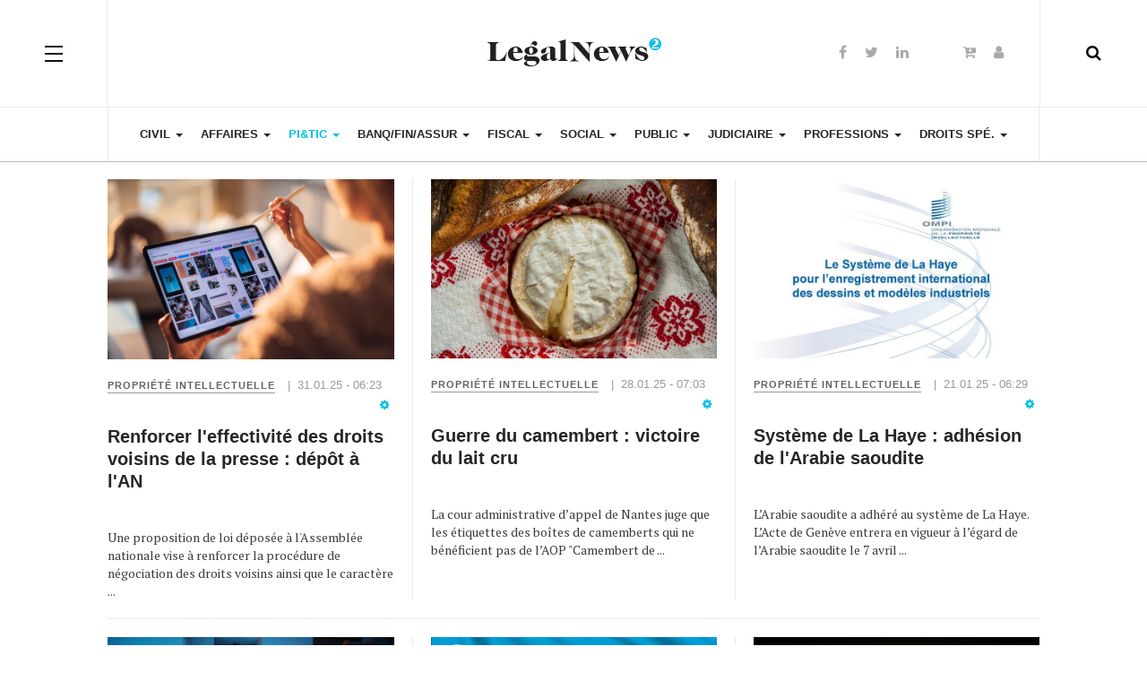

--- FILE ---
content_type: text/html; charset=utf-8
request_url: http://direct.legalnews.fr/pitic/propriete-intellectuelle.html?start=36
body_size: 9490
content:
<!DOCTYPE html><html lang="fr-fr" dir="ltr"
class='com_content view-category layout-blog itemid-2299 j31 mm-hover'><head><base href="http://direct.legalnews.fr/pitic/propriete-intellectuelle.html" /><meta http-equiv="content-type" content="text/html; charset=utf-8" /><meta name="keywords" content="LegalNews, BiblioVigie, information juridique, avocats, experts-comptables" /><meta name="description" content="LegalNews Bibliovigie - Actualité du droit et veille juridique pour les avocats, les juristes, les notaires, les experts-comptables" /><meta name="generator" content="Joomla! - Open Source Content Management - Version 3.10.12" /><title>Propriété intellectuelle</title><link href="/pitic/propriete-intellectuelle.feed?type=rss" rel="alternate" type="application/rss+xml" title="RSS 2.0" /><link href="/pitic/propriete-intellectuelle.feed?type=atom" rel="alternate" type="application/atom+xml" title="Atom 1.0" /><link href="http://direct.legalnews.fr/component/search/?Itemid=2299&amp;format=opensearch" rel="search" title="Valider Actualité du droit et veille juridique pour les avocats, les juristes, les notaires, les experts-comptables" type="application/opensearchdescription+xml" /><link href="/templates/ja_magz_ii/local/css/bootstrap.css" rel="stylesheet" type="text/css" /><link href="/templates/system/css/system.css" rel="stylesheet" type="text/css" /><link href="/templates/ja_magz_ii/local/css/legacy-grid.css" rel="stylesheet" type="text/css" /><link href="/plugins/system/t3/base-bs3/fonts/font-awesome/css/font-awesome.min.css" rel="stylesheet" type="text/css" /><link href="/templates/ja_magz_ii/local/css/template.css" rel="stylesheet" type="text/css" /><link href="/templates/ja_magz_ii/local/css/megamenu.css" rel="stylesheet" type="text/css" /><link href="/templates/ja_magz_ii/local/css/off-canvas.css" rel="stylesheet" type="text/css" /><link href="/templates/ja_magz_ii/fonts/font-awesome/css/font-awesome.min.css" rel="stylesheet" type="text/css" /><link href="/templates/ja_magz_ii/fonts/ionicons/css/ionicons.min.css" rel="stylesheet" type="text/css" /><link href="//fonts.googleapis.com/css?family=PT+Serif:400,700" rel="stylesheet" type="text/css" /><link href="/templates/ja_magz_ii/local/css/layouts/docs.css" rel="stylesheet" type="text/css" /><link href="/modules/mod_jbcookies/assets/css/jbcookies.css?232a15efb8fb0d709848b5513270ecfb" rel="stylesheet" type="text/css" /><link href="/media/system/css/modal.css?232a15efb8fb0d709848b5513270ecfb" rel="stylesheet" type="text/css" /> <script type="application/json" class="joomla-script-options new">{"csrf.token":"15d393f2a824654eaad8a42ec8f22f35","system.paths":{"root":"","base":""}}</script> <script src="/media/jui/js/jquery.min.js?232a15efb8fb0d709848b5513270ecfb" type="text/javascript"></script> <script src="/media/jui/js/jquery-noconflict.js?232a15efb8fb0d709848b5513270ecfb" type="text/javascript"></script> <script src="/media/jui/js/jquery-migrate.min.js?232a15efb8fb0d709848b5513270ecfb" type="text/javascript"></script> <script src="/media/system/js/caption.js?232a15efb8fb0d709848b5513270ecfb" type="text/javascript"></script> <script src="/plugins/system/t3/base-bs3/bootstrap/js/bootstrap.js?232a15efb8fb0d709848b5513270ecfb" type="text/javascript"></script> <script src="/media/system/js/mootools-core.js?232a15efb8fb0d709848b5513270ecfb" type="text/javascript"></script> <script src="/media/system/js/core.js?232a15efb8fb0d709848b5513270ecfb" type="text/javascript"></script> <script src="/templates/ja_magz_ii/js/infinitive-paging.js" type="text/javascript"></script> <script src="/templates/ja_magz_ii/js/jquery.infinitescroll.js" type="text/javascript"></script> <script src="/plugins/system/t3/base-bs3/js/jquery.tap.min.js" type="text/javascript"></script> <script src="/plugins/system/t3/base-bs3/js/off-canvas.js" type="text/javascript"></script> <script src="/plugins/system/t3/base-bs3/js/script.js" type="text/javascript"></script> <script src="/plugins/system/t3/base-bs3/js/menu.js" type="text/javascript"></script> <script src="/templates/ja_magz_ii/js/jquery.cookie.js" type="text/javascript"></script> <script src="/templates/ja_magz_ii/js/script.js" type="text/javascript"></script> <script src="/plugins/system/t3/base-bs3/js/nav-collapse.js" type="text/javascript"></script> <script src="/media/system/js/mootools-more.js?232a15efb8fb0d709848b5513270ecfb" type="text/javascript"></script> <script src="/media/system/js/modal.js?232a15efb8fb0d709848b5513270ecfb" type="text/javascript"></script> <script src="/media/system/js/html5fallback.js" type="text/javascript"></script> <script type="text/javascript">jQuery(window).on('load',  function() {
				new JCaption('img.caption');
			});jQuery(function($){ initTooltips(); $("body").on("subform-row-add", initTooltips); function initTooltips (event, container) { container = container || document;$(container).find(".hasTooltip").tooltip({"html": true,"container": "body"});} });
		jQuery(function($) {
			SqueezeBox.initialize({});
			initSqueezeBox();
			$(document).on('subform-row-add', initSqueezeBox);

			function initSqueezeBox(event, container)
			{
				SqueezeBox.assign($(container || document).find('a.jbcookies').get(), {
					parse: 'rel'
				});
			}
		});

		window.jModalClose = function () {
			SqueezeBox.close();
		};

		// Add extra modal close functionality for tinyMCE-based editors
		document.onreadystatechange = function () {
			if (document.readyState == 'interactive' && typeof tinyMCE != 'undefined' && tinyMCE)
			{
				if (typeof window.jModalClose_no_tinyMCE === 'undefined')
				{
					window.jModalClose_no_tinyMCE = typeof(jModalClose) == 'function'  ?  jModalClose  :  false;

					jModalClose = function () {
						if (window.jModalClose_no_tinyMCE) window.jModalClose_no_tinyMCE.apply(this, arguments);
						tinyMCE.activeEditor.windowManager.close();
					};
				}

				if (typeof window.SqueezeBoxClose_no_tinyMCE === 'undefined')
				{
					if (typeof(SqueezeBox) == 'undefined')  SqueezeBox = {};
					window.SqueezeBoxClose_no_tinyMCE = typeof(SqueezeBox.close) == 'function'  ?  SqueezeBox.close  :  false;

					SqueezeBox.close = function () {
						if (window.SqueezeBoxClose_no_tinyMCE)  window.SqueezeBoxClose_no_tinyMCE.apply(this, arguments);
						tinyMCE.activeEditor.windowManager.close();
					};
				}
			}
		};</script> <meta name="viewport" content="width=device-width, initial-scale=1.0, maximum-scale=1.0, user-scalable=no"/><style type="text/stylesheet">@-webkit-viewport {
            width: device-width;
        }

        @-moz-viewport {
            width: device-width;
        }

        @-ms-viewport {
            width: device-width;
        }

        @-o-viewport {
            width: device-width;
        }

        @viewport {
            width: device-width;
        }</style> <script type="text/javascript">//
        if (navigator.userAgent.match(/IEMobile\/10\.0/)) {
            var msViewportStyle = document.createElement("style");
            msViewportStyle.appendChild(
                document.createTextNode("@-ms-viewport{width:auto!important}")
            );
            document.getElementsByTagName("head")[0].appendChild(msViewportStyle);
        }
        //</script> <meta name="HandheldFriendly" content="true"/><meta name="apple-mobile-web-app-capable" content="YES"/><link rel="stylesheet" href="/surcharge.css" type="text/css" /><link rel="stylesheet" href="/surcharge_lnf.css" type="text/css" /><link href="/images/favicon_LEGALNEWS.ico" rel="shortcut icon" type="image/vnd.microsoft.icon" />  <script async src="https://www.googletagmanager.com/gtag/js?id=UA-17008156-1"></script> <script>window.dataLayer = window.dataLayer || [];
	  function gtag(){dataLayer.push(arguments);}
	  gtag("js", new Date());
	  gtag("config", "UA-17008156-1");</script>  <!--[if lt IE 9]> <script src="//html5shim.googlecode.com/svn/trunk/html5.js"></script> <script type="text/javascript" src="/plugins/system/t3/base-bs3/js/respond.min.js"></script> <![endif]--> <script type="text/javascript" src="//s7.addthis.com/js/300/addthis_widget.js#pubid=ra-58a27ef72c87e4f9"></script> </head><body class=""><div class="t3-wrapper search-close"><header id="t3-header" class="t3-header wrap"><div class="container"><div class="row"> <button class="btn btn-primary off-canvas-toggle " type="button" data-pos="left" data-nav="#t3-off-canvas" data-effect="off-canvas-effect-4"> <span class="patty"></span><span class="element-invisible">Off Canvas</span> </button><div id="t3-off-canvas" class="t3-off-canvas "><div class="t3-off-canvas-body"><div class="t3-module module " id="Mod99"><div class="module-inner"><h3 class="module-title "><span>MON COMPTE</span></h3><div class="module-ct"><ul class="nav nav-pills nav-stacked menu"><li class="item-129"><a href="/acces-abonne.html" class="">Accès abonné</a></li><li class="item-2425"><a href="/abonnement.html" class="">S'abonner</a></li></ul></div></div></div><div class="t3-module module " id="Mod98"><div class="module-inner"><h3 class="module-title "><span>NOS SITES</span></h3><div class="module-ct"><ul class="nav nav-pills nav-stacked menu"><li class="item-2398"><a href="https://www.legalnews.fr/" class="">LegalNews </a></li><li class="item-2401"><a href="https://www.veegee.fr/" class="">VeeGee </a></li><li class="item-2399"><a href="https://www.legalnewsnotaires.fr/" class="">LegalNews Notaires </a></li><li class="item-2402"><a href="https://www.lemondedudroit.fr/" class="">Le Monde du Droit </a></li><li class="item-2403"><a href="https://www.lemondeduchiffre.fr/" class="">Le Monde du Chiffre </a></li></ul></div></div></div><div class="t3-module module " id="Mod168"><div class="module-inner"><h3 class="module-title "><span>NOS EVENEMENTS</span></h3><div class="module-ct"><ul class="nav nav-pills nav-stacked menu"><li class="item-2404"><a href="https://www.palmaresdudroit.fr/" class="" target="_blank" rel="noopener noreferrer">Palmares du Droit </a></li><li class="item-2405"><a href="https://palmares.lemondeduchiffre.fr/" class="" target="_blank" rel="noopener noreferrer">Palmares du Chiffre </a></li><li class="item-2407"><a href="https://les100quicomptent.fr/" class="" target="_blank" rel="noopener noreferrer">Les 100 qui comptent </a></li></ul></div></div></div><div class="t3-module module " id="Mod169"><div class="module-inner"><h3 class="module-title "><span>A PROPOS</span></h3><div class="module-ct"><ul class="nav nav-pills nav-stacked menu"><li class="item-2408"><a href="/qui-sommes-nous.html" class="">Qui sommes-nous ?</a></li><li class="item-2409"><a href="/mentions-legales.html" class="">Mentions légales / CGV</a></li><li class="item-145"><a href="/contact.html" class="">Contact</a></li></ul></div></div></div></div></div><div class="col-xs-12 col-md-4 logo"><div class="logo-image logo-control"> <a href="/" title="LegalNews"> <img class="logo-img" src="/images/logo_legalnews2-b.jpg" alt="LegalNews"/> <img class="logo-img-sm" src="/images/logo_legalnews2-b-small2.jpg" alt="LegalNews"/> <span>LegalNews</span> </a> <small class="site-slogan">Veille personnalisée pour les professionnels du droit</small></div></div><div class="headright"><div class="head-search "> <i class="fa fa-search"></i><div class="search search-full"><form action="/pitic/propriete-intellectuelle.html" method="post" class="form-inline form-search"> <label for="mod-search-searchword" class="element-invisible">Rechercher</label> <input name="searchword" autocomplete="off" id="mod-search-searchword" maxlength="200"  class="form-control search-query" type="search" size="0" placeholder="Recherche..." /> <input type="hidden" name="task" value="search" /> <input type="hidden" name="option" value="com_search" /> <input type="hidden" name="Itemid" value="2299" /></form></div></div><div class="head-social "><div class="custom hidden-xs"  ><ul class="social-list"><li><a class="facebook" title="Facebook" href="https://www.facebook.com/LegalNewsFrance/" target="_blank"><i class="fa fa-facebook"></i></a></li><li><a class="twitter" title="Twitter" href="https://twitter.com/legalnewsfrance?ref_src=twsrc%5Egoogle%7Ctwcamp%5Eserp%7Ctwgr%5Eauthor" target="_blank"><i class="fa fa-twitter"></i></a></li><li><a class="linkedin" title="LinkedIn" href="https://fr.linkedin.com/company/legalnews" target="_blank"><i class="fa fa-linkedin"></i></a></li></ul></div><div class="custom hidden-xs"  ><ul class="social-list"><li><a class="S'abonner" title="S'abonner" href="/abonnement.html?view=categories&amp;id=0"><i class="fa fa-cart-plus"></i></a></li><li><a class="Accès abonné" title="Accès abonné" href="/acces-abonne.html"><i class="fa fa-user"></i></a></li></ul></div></div></div></div></div></header><nav id="t3-mainnav" class="wrap navbar navbar-default t3-mainnav"><div class="container"><div class="navbar-header"> <button type="button" class="navbar-toggle" data-toggle="collapse" data-target=".t3-navbar-collapse"> <i class="fa fa-bars"></i> </button></div><div class="t3-navbar-collapse navbar-collapse collapse"></div><div class="t3-navbar navbar-collapse collapse"><div  class="t3-megamenu"  data-responsive="true"><ul itemscope itemtype="http://www.schema.org/SiteNavigationElement" class="nav navbar-nav level0"><li itemprop='name' class="dropdown mega" data-id="2083" data-level="1"> <a itemprop='url' class=" dropdown-toggle"  href="/civil.html"   data-target="#" data-toggle="dropdown">Civil <em class="caret"></em></a><div class="nav-child dropdown-menu mega-dropdown-menu"  ><div class="mega-dropdown-inner"><div class="row"><div class="col-xs-12 mega-col-nav" data-width="12"><div class="mega-inner"><ul itemscope itemtype="http://www.schema.org/SiteNavigationElement" class="mega-nav level1"><li itemprop='name'  data-id="2124" data-level="2"> <a itemprop='url' class=""  href="/civil/personnes.html"   data-target="#">Personnes </a></li><li itemprop='name'  data-id="2125" data-level="2"> <a itemprop='url' class=""  href="/civil/famille.html"   data-target="#">Famille </a></li><li itemprop='name'  data-id="2126" data-level="2"> <a itemprop='url' class=""  href="/civil/successions-et-liberalites.html"   data-target="#">Successions et libéralités </a></li><li itemprop='name'  data-id="2127" data-level="2"> <a itemprop='url' class=""  href="/civil/obligations.html"   data-target="#">Obligations </a></li><li itemprop='name'  data-id="2128" data-level="2"> <a itemprop='url' class=""  href="/civil/immobilier-construction.html"   data-target="#">Immobilier / Construction </a></li></ul></div></div></div></div></div></li><li itemprop='name' class="dropdown mega" data-id="2084" data-level="1"> <a itemprop='url' class=" dropdown-toggle"  href="/affaires.html"   data-target="#" data-toggle="dropdown">Affaires <em class="caret"></em></a><div class="nav-child dropdown-menu mega-dropdown-menu"  ><div class="mega-dropdown-inner"><div class="row"><div class="col-xs-12 mega-col-nav" data-width="12"><div class="mega-inner"><ul itemscope itemtype="http://www.schema.org/SiteNavigationElement" class="mega-nav level1"><li itemprop='name'  data-id="2113" data-level="2"> <a itemprop='url' class=""  href="/affaires/societes.html"   data-target="#">Sociétés </a></li><li itemprop='name'  data-id="2114" data-level="2"> <a itemprop='url' class=""  href="/affaires/contrats.html"   data-target="#">Contrats </a></li><li itemprop='name'  data-id="2115" data-level="2"> <a itemprop='url' class=""  href="/affaires/concurrence-distribution.html"   data-target="#">Concurrence / Distribution </a></li><li itemprop='name'  data-id="2116" data-level="2"> <a itemprop='url' class=""  href="/affaires/consommation.html"   data-target="#">Consommation </a></li><li itemprop='name'  data-id="2117" data-level="2"> <a itemprop='url' class=""  href="/affaires/baux-commerciaux.html"   data-target="#">Baux commerciaux </a></li><li itemprop='name'  data-id="2118" data-level="2"> <a itemprop='url' class=""  href="/affaires/entreprises-en-difficulte.html"   data-target="#">Entreprises en difficulté </a></li></ul></div></div></div></div></div></li><li itemprop='name' class="active dropdown mega" data-id="2085" data-level="1"> <a itemprop='url' class=" dropdown-toggle"  href="/pitic.html"   data-target="#" data-toggle="dropdown">PI&amp;TIC <em class="caret"></em></a><div class="nav-child dropdown-menu mega-dropdown-menu"  ><div class="mega-dropdown-inner"><div class="row"><div class="col-xs-12 mega-col-nav" data-width="12"><div class="mega-inner"><ul itemscope itemtype="http://www.schema.org/SiteNavigationElement" class="mega-nav level1"><li itemprop='name' class="current active" data-id="2299" data-level="2"> <a itemprop='url' class=""  href="/pitic/propriete-intellectuelle.html"   data-target="#">Propriété intellectuelle </a></li><li itemprop='name'  data-id="2300" data-level="2"> <a itemprop='url' class=""  href="/pitic/medias.html"   data-target="#">Medias </a></li><li itemprop='name'  data-id="2301" data-level="2"> <a itemprop='url' class=""  href="/pitic/technologies-de-l-information.html"   data-target="#">Technologies de l'information </a></li><li itemprop='name'  data-id="2302" data-level="2"> <a itemprop='url' class=""  href="/pitic/telecommunications.html"   data-target="#">Télécommunications </a></li><li itemprop='name'  data-id="2303" data-level="2"> <a itemprop='url' class=""  href="/pitic/protection-des-donnees.html"   data-target="#">Protection des données </a></li></ul></div></div></div></div></div></li><li itemprop='name' class="dropdown mega" data-id="2086" data-level="1"> <a itemprop='url' class=" dropdown-toggle"  href="/banque-finance-assurance.html"   data-target="#" data-toggle="dropdown">Banq/Fin/Assur <em class="caret"></em></a><div class="nav-child dropdown-menu mega-dropdown-menu"  ><div class="mega-dropdown-inner"><div class="row"><div class="col-xs-12 mega-col-nav" data-width="12"><div class="mega-inner"><ul itemscope itemtype="http://www.schema.org/SiteNavigationElement" class="mega-nav level1"><li itemprop='name'  data-id="2348" data-level="2"> <a itemprop='url' class=""  href="/banque-finance-assurance/banque.html"   data-target="#">Banque </a></li><li itemprop='name'  data-id="2349" data-level="2"> <a itemprop='url' class=""  href="/banque-finance-assurance/finance.html"   data-target="#">Finance </a></li><li itemprop='name'  data-id="2350" data-level="2"> <a itemprop='url' class=""  href="/banque-finance-assurance/bourse.html"   data-target="#">Marchés financiers </a></li><li itemprop='name'  data-id="2351" data-level="2"> <a itemprop='url' class=""  href="/banque-finance-assurance/suretes.html"   data-target="#">Sûretés </a></li><li itemprop='name'  data-id="2352" data-level="2"> <a itemprop='url' class=""  href="/banque-finance-assurance/assurances.html"   data-target="#">Assurances </a></li></ul></div></div></div></div></div></li><li itemprop='name' class="dropdown mega" data-id="2087" data-level="1"> <a itemprop='url' class=" dropdown-toggle"  href="/fiscal.html"   data-target="#" data-toggle="dropdown">Fiscal <em class="caret"></em></a><div class="nav-child dropdown-menu mega-dropdown-menu"  ><div class="mega-dropdown-inner"><div class="row"><div class="col-xs-12 mega-col-nav" data-width="12"><div class="mega-inner"><ul itemscope itemtype="http://www.schema.org/SiteNavigationElement" class="mega-nav level1"><li itemprop='name'  data-id="2353" data-level="2"> <a itemprop='url' class=""  href="/fiscal/fiscalite-des-personnes.html"   data-target="#">Fiscalité des personnes </a></li><li itemprop='name'  data-id="2354" data-level="2"> <a itemprop='url' class=""  href="/fiscal/fiscalite-des-entreprises.html"   data-target="#">Fiscalité des entreprises </a></li><li itemprop='name'  data-id="2355" data-level="2"> <a itemprop='url' class=""  href="/fiscal/fiscalite-immobiliere.html"   data-target="#">Fiscalité immobilière </a></li><li itemprop='name'  data-id="2356" data-level="2"> <a itemprop='url' class=""  href="/fiscal/finances-publiques.html"   data-target="#">Finances publiques </a></li><li itemprop='name'  data-id="2357" data-level="2"> <a itemprop='url' class=""  href="/fiscal/procedure-fiscale.html"   data-target="#">Procédure fiscale </a></li></ul></div></div></div></div></div></li><li itemprop='name' class="dropdown mega" data-id="2088" data-level="1"> <a itemprop='url' class=" dropdown-toggle"  href="/social.html"   data-target="#" data-toggle="dropdown">Social <em class="caret"></em></a><div class="nav-child dropdown-menu mega-dropdown-menu"  ><div class="mega-dropdown-inner"><div class="row"><div class="col-xs-12 mega-col-nav" data-width="12"><div class="mega-inner"><ul itemscope itemtype="http://www.schema.org/SiteNavigationElement" class="mega-nav level1"><li itemprop='name'  data-id="2358" data-level="2"> <a itemprop='url' class=""  href="/social/protection-sociale-cotisations.html"   data-target="#">Protection sociale / Cotisations </a></li><li itemprop='name'  data-id="2359" data-level="2"> <a itemprop='url' class=""  href="/social/relations-individuelles-de-travail.html"   data-target="#">Relations individuelles de travail </a></li><li itemprop='name'  data-id="2360" data-level="2"> <a itemprop='url' class=""  href="/social/relations-collectives-de-travail.html"   data-target="#">Relations collectives de travail </a></li><li itemprop='name'  data-id="2361" data-level="2"> <a itemprop='url' class=""  href="/social/sante-et-securite-au-travail.html"   data-target="#">Santé et sécurité au travail </a></li></ul></div></div></div></div></div></li><li itemprop='name' class="dropdown mega" data-id="2089" data-level="1"> <a itemprop='url' class=" dropdown-toggle"  href="/public.html"   data-target="#" data-toggle="dropdown">Public <em class="caret"></em></a><div class="nav-child dropdown-menu mega-dropdown-menu"  ><div class="mega-dropdown-inner"><div class="row"><div class="col-xs-12 mega-col-nav" data-width="12"><div class="mega-inner"><ul itemscope itemtype="http://www.schema.org/SiteNavigationElement" class="mega-nav level1"><li itemprop='name'  data-id="2362" data-level="2"> <a itemprop='url' class=""  href="/public/droit-public-general.html"   data-target="#">Droit public général </a></li><li itemprop='name'  data-id="2363" data-level="2"> <a itemprop='url' class=""  href="/public/urbanisme.html"   data-target="#">Urbanisme </a></li><li itemprop='name'  data-id="2364" data-level="2"> <a itemprop='url' class=""  href="/public/environnement.html"   data-target="#">Environnement </a></li><li itemprop='name'  data-id="2365" data-level="2"> <a itemprop='url' class=""  href="/public/contrats-publics.html"   data-target="#">Contrats publics </a></li></ul></div></div></div></div></div></li><li itemprop='name' class="dropdown mega" data-id="2090" data-level="1"> <a itemprop='url' class=" dropdown-toggle"  href="/judiciaire.html"   data-target="#" data-toggle="dropdown">Judiciaire <em class="caret"></em></a><div class="nav-child dropdown-menu mega-dropdown-menu"  ><div class="mega-dropdown-inner"><div class="row"><div class="col-xs-12 mega-col-nav" data-width="12"><div class="mega-inner"><ul itemscope itemtype="http://www.schema.org/SiteNavigationElement" class="mega-nav level1"><li itemprop='name'  data-id="2366" data-level="2"> <a itemprop='url' class=""  href="/judiciaire/organisation-judiciaire.html"   data-target="#">Organisation judiciaire </a></li><li itemprop='name'  data-id="2367" data-level="2"> <a itemprop='url' class=""  href="/judiciaire/procedure-civile.html"   data-target="#">Procédure civile </a></li><li itemprop='name'  data-id="2368" data-level="2"> <a itemprop='url' class=""  href="/judiciaire/droit-penal.html"   data-target="#">Droit pénal </a></li></ul></div></div></div></div></div></li><li itemprop='name' class="dropdown mega" data-id="2091" data-level="1"> <a itemprop='url' class=" dropdown-toggle"  href="/professions.html"   data-target="#" data-toggle="dropdown">Professions <em class="caret"></em></a><div class="nav-child dropdown-menu mega-dropdown-menu"  ><div class="mega-dropdown-inner"><div class="row"><div class="col-xs-12 mega-col-nav" data-width="12"><div class="mega-inner"><ul itemscope itemtype="http://www.schema.org/SiteNavigationElement" class="mega-nav level1"><li itemprop='name'  data-id="2369" data-level="2"> <a itemprop='url' class=""  href="/professions/avocat.html"   data-target="#">Avocat </a></li><li itemprop='name'  data-id="2370" data-level="2"> <a itemprop='url' class=""  href="/professions/magistrat.html"   data-target="#">Magistrat </a></li><li itemprop='name'  data-id="2371" data-level="2"> <a itemprop='url' class=""  href="/professions/huissier.html"   data-target="#">Commissaire de justice </a></li><li itemprop='name'  data-id="2372" data-level="2"> <a itemprop='url' class=""  href="/professions/ajmj.html"   data-target="#">AJMJ </a></li></ul></div></div></div></div></div></li><li itemprop='name' class="dropdown mega" data-id="2092" data-level="1"> <a itemprop='url' class=" dropdown-toggle"  href="/droits-specialises.html"   data-target="#" data-toggle="dropdown">Droits spé. <em class="caret"></em></a><div class="nav-child dropdown-menu mega-dropdown-menu"  ><div class="mega-dropdown-inner"><div class="row"><div class="col-xs-12 mega-col-nav" data-width="12"><div class="mega-inner"><ul itemscope itemtype="http://www.schema.org/SiteNavigationElement" class="mega-nav level1"><li itemprop='name'  data-id="2373" data-level="2"> <a itemprop='url' class=""  href="/droits-specialises/associations-fondations.html"   data-target="#">Associations/Fondations </a></li><li itemprop='name'  data-id="2374" data-level="2"> <a itemprop='url' class=""  href="/droits-specialises/sante-pharmacie.html"   data-target="#">Santé/Pharmacie </a></li><li itemprop='name'  data-id="2375" data-level="2"> <a itemprop='url' class=""  href="/droits-specialises/transports.html"   data-target="#">Transports </a></li><li itemprop='name'  data-id="2376" data-level="2"> <a itemprop='url' class=""  href="/droits-specialises/tourisme.html"   data-target="#">Tourisme </a></li><li itemprop='name'  data-id="2377" data-level="2"> <a itemprop='url' class=""  href="/droits-specialises/sport.html"   data-target="#">Sport </a></li><li itemprop='name'  data-id="2378" data-level="2"> <a itemprop='url' class=""  href="/droits-specialises/energie.html"   data-target="#">Energie </a></li><li itemprop='name'  data-id="2379" data-level="2"> <a itemprop='url' class=""  href="/droits-specialises/agroalimentaire.html"   data-target="#">Agroalimentaire </a></li></ul></div></div></div></div></div></li></ul></div></div></div></nav>  <script>(function ($){
		var maps = [];
		$(maps).each (function (){
			$('li[data-id="' + this['id'] + '"]').addClass (this['class']);
		});
	})(jQuery);</script> <div id="t3-mainbody" class="container t3-mainbody"><div class="row"><div id="t3-content" class="t3-content col-xs-12"><div class="blog" itemscope itemtype="http://schema.org/Blog"><div id="item-container"><div class="items-row cols-3"><div class="equal-height equal-height-child row-0 row"><div class="item col col-sm-4 column-1 "
itemprop="blogPost" itemscope itemtype="http://schema.org/BlogPosting"><article class="default"><div class="pull-none item-image" itemprop="image"><a href="/pitic/propriete-intellectuelle/114675-renforcer-l-effectivite-des-droits-voisins-de-la-presse-depot-a-l-an-2.html" itemprop="url"> <img  src="/images/UNES/tablette-digital.jpg" alt="Default Alt" itemprop="thumbnailUrl"/> </a></div><div class="item-content"><aside class="article-aside clearfix"><dl class="article-info  muted"><dt class="article-info-term"> Détails</dt><dd class="category-name hasTooltip" title="Catégorie : "> <i class="fa fa-folder-open"></i> <a href="/pitic/propriete-intellectuelle.html" ><span itemprop="genre">Propriété intellectuelle</span></a></dd> |&nbsp;&nbsp;<dd class="published hasTooltip" title="Publication : "> <i class="fa fa-calendar"></i> <time datetime="2025-01-31T07:23:25+01:00" itemprop="datePublished"> 31.01.25 - 06:23 </time></dd></dl><div class="btn-group pull-right"> <a class="btn dropdown-toggle" data-toggle="dropdown" href="#"> <span class="fa fa-cog"></span> <span class="caret"><span class="element-invisible">Empty</span></span> </a><ul class="dropdown-menu"><li class="print-icon"> <a href="/pitic/propriete-intellectuelle/114675-renforcer-l-effectivite-des-droits-voisins-de-la-presse-depot-a-l-an-2.html?tmpl=component&amp;print=1&amp;layout=default&amp;page=" title="Imprimer" onclick="window.open(this.href,'win2','status=no,toolbar=no,scrollbars=yes,titlebar=no,menubar=no,resizable=yes,width=640,height=480,directories=no,location=no'); return false;" rel="nofollow"><span class="fa fa-print"></span>&#160;Imprimer&#160;</a></li><li class="email-icon"> <a href="/component/mailto/?tmpl=component&amp;template=ja_magz_ii&amp;link=1768fe487a30de2e057107f65eff1e0a2cf5803c" title="E-mail" onclick="window.open(this.href,'win2','width=400,height=350,menubar=yes,resizable=yes'); return false;"><span class="fa fa-envelope"></span> E-mail</a></li></ul></div></aside><header class="article-header clearfix"><h2 class="article-title" itemprop="headline"> <a href="/pitic/propriete-intellectuelle/114675-renforcer-l-effectivite-des-droits-voisins-de-la-presse-depot-a-l-an-2.html" itemprop="url" title="Renforcer l'effectivité des droits voisins de la presse&nbsp;: dépôt à l'AN"> Renforcer l'effectivité des droits voisins de la presse&nbsp;: dépôt à l'AN</a></h2></header><section class="article-intro clearfix" itemprop="articleBody"><p><strong></strong></p> Une proposition de loi déposée à l'Assemblée nationale vise à renforcer la procédure de négociation des droits voisins ainsi que le caractère ...</section></div></article></div><div class="item col col-sm-4 column-2 "
itemprop="blogPost" itemscope itemtype="http://schema.org/BlogPosting"><article class="default"><div class="pull-none item-image" itemprop="image"><a href="/pitic/propriete-intellectuelle/114652-guerre-du-camembert-victoire-du-lait-cru.html" itemprop="url"> <img  src="/images/UNES/fromage-camembert2.jpg" alt="Default Alt" itemprop="thumbnailUrl"/> </a></div><div class="item-content"><aside class="article-aside clearfix"><dl class="article-info  muted"><dt class="article-info-term"> Détails</dt><dd class="category-name hasTooltip" title="Catégorie : "> <i class="fa fa-folder-open"></i> <a href="/pitic/propriete-intellectuelle.html" ><span itemprop="genre">Propriété intellectuelle</span></a></dd> |&nbsp;&nbsp;<dd class="published hasTooltip" title="Publication : "> <i class="fa fa-calendar"></i> <time datetime="2025-01-28T08:03:03+01:00" itemprop="datePublished"> 28.01.25 - 07:03 </time></dd></dl><div class="btn-group pull-right"> <a class="btn dropdown-toggle" data-toggle="dropdown" href="#"> <span class="fa fa-cog"></span> <span class="caret"><span class="element-invisible">Empty</span></span> </a><ul class="dropdown-menu"><li class="print-icon"> <a href="/pitic/propriete-intellectuelle/114652-guerre-du-camembert-victoire-du-lait-cru.html?tmpl=component&amp;print=1&amp;layout=default&amp;page=" title="Imprimer" onclick="window.open(this.href,'win2','status=no,toolbar=no,scrollbars=yes,titlebar=no,menubar=no,resizable=yes,width=640,height=480,directories=no,location=no'); return false;" rel="nofollow"><span class="fa fa-print"></span>&#160;Imprimer&#160;</a></li><li class="email-icon"> <a href="/component/mailto/?tmpl=component&amp;template=ja_magz_ii&amp;link=6417bf1ff0ea45de3af143da04e08c81ae7e77dd" title="E-mail" onclick="window.open(this.href,'win2','width=400,height=350,menubar=yes,resizable=yes'); return false;"><span class="fa fa-envelope"></span> E-mail</a></li></ul></div></aside><header class="article-header clearfix"><h2 class="article-title" itemprop="headline"> <a href="/pitic/propriete-intellectuelle/114652-guerre-du-camembert-victoire-du-lait-cru.html" itemprop="url" title="Guerre du camembert&nbsp;: victoire du lait cru "> Guerre du camembert&nbsp;: victoire du lait cru </a></h2></header><section class="article-intro clearfix" itemprop="articleBody"><p><strong></strong></p> La cour administrative d’appel de Nantes juge que les étiquettes des boîtes de camemberts qui ne bénéficient pas de l’AOP "Camembert de ...</section></div></article></div><div class="item col col-sm-4 column-3 "
itemprop="blogPost" itemscope itemtype="http://schema.org/BlogPosting"><article class="default"><div class="pull-none item-image" itemprop="image"><a href="/pitic/propriete-intellectuelle/114578-systeme-de-la-haye-adhesion-de-l-arabie-saoudite.html" itemprop="url"> <img  src="/images/UNES/ompi-lahaye.jpg" alt="Default Alt" itemprop="thumbnailUrl"/> </a></div><div class="item-content"><aside class="article-aside clearfix"><dl class="article-info  muted"><dt class="article-info-term"> Détails</dt><dd class="category-name hasTooltip" title="Catégorie : "> <i class="fa fa-folder-open"></i> <a href="/pitic/propriete-intellectuelle.html" ><span itemprop="genre">Propriété intellectuelle</span></a></dd> |&nbsp;&nbsp;<dd class="published hasTooltip" title="Publication : "> <i class="fa fa-calendar"></i> <time datetime="2025-01-21T07:29:01+01:00" itemprop="datePublished"> 21.01.25 - 06:29 </time></dd></dl><div class="btn-group pull-right"> <a class="btn dropdown-toggle" data-toggle="dropdown" href="#"> <span class="fa fa-cog"></span> <span class="caret"><span class="element-invisible">Empty</span></span> </a><ul class="dropdown-menu"><li class="print-icon"> <a href="/pitic/propriete-intellectuelle/114578-systeme-de-la-haye-adhesion-de-l-arabie-saoudite.html?tmpl=component&amp;print=1&amp;layout=default&amp;page=" title="Imprimer" onclick="window.open(this.href,'win2','status=no,toolbar=no,scrollbars=yes,titlebar=no,menubar=no,resizable=yes,width=640,height=480,directories=no,location=no'); return false;" rel="nofollow"><span class="fa fa-print"></span>&#160;Imprimer&#160;</a></li><li class="email-icon"> <a href="/component/mailto/?tmpl=component&amp;template=ja_magz_ii&amp;link=3ecbedac72c7885407bb157ea43dc7d1d9ce31b3" title="E-mail" onclick="window.open(this.href,'win2','width=400,height=350,menubar=yes,resizable=yes'); return false;"><span class="fa fa-envelope"></span> E-mail</a></li></ul></div></aside><header class="article-header clearfix"><h2 class="article-title" itemprop="headline"> <a href="/pitic/propriete-intellectuelle/114578-systeme-de-la-haye-adhesion-de-l-arabie-saoudite.html" itemprop="url" title="Système de La Haye&nbsp;: adhésion de l'Arabie saoudite"> Système de La Haye&nbsp;: adhésion de l'Arabie saoudite</a></h2></header><section class="article-intro clearfix" itemprop="articleBody"><p><strong></strong></p> L’Arabie saoudite a adhéré au système de La Haye. L’Acte de Genève entrera en vigueur à l’égard de l’Arabie saoudite le 7 avril ...</section></div></article></div></div></div><div class="items-row cols-3"><div class="equal-height equal-height-child row-1 row"><div class="item col col-sm-4 column-1 "
itemprop="blogPost" itemscope itemtype="http://schema.org/BlogPosting"><article class="default"><div class="pull-none item-image" itemprop="image"><a href="/pitic/propriete-intellectuelle/113960-pas-de-revente-de-jeux-video-dematerialises.html" itemprop="url"> <img  src="/images/UNES/jeu-video-en-ligne4.jpg" alt="Default Alt" itemprop="thumbnailUrl"/> </a></div><div class="item-content"><aside class="article-aside clearfix"><dl class="article-info  muted"><dt class="article-info-term"> Détails</dt><dd class="category-name hasTooltip" title="Catégorie : "> <i class="fa fa-folder-open"></i> <a href="/pitic/propriete-intellectuelle.html" ><span itemprop="genre">Propriété intellectuelle</span></a></dd> |&nbsp;&nbsp;<dd class="published hasTooltip" title="Publication : "> <i class="fa fa-calendar"></i> <time datetime="2024-12-18T07:32:55+01:00" itemprop="datePublished"> 18.12.24 - 06:32 </time></dd></dl><div class="btn-group pull-right"> <a class="btn dropdown-toggle" data-toggle="dropdown" href="#"> <span class="fa fa-cog"></span> <span class="caret"><span class="element-invisible">Empty</span></span> </a><ul class="dropdown-menu"><li class="print-icon"> <a href="/pitic/propriete-intellectuelle/113960-pas-de-revente-de-jeux-video-dematerialises.html?tmpl=component&amp;print=1&amp;layout=default&amp;page=" title="Imprimer" onclick="window.open(this.href,'win2','status=no,toolbar=no,scrollbars=yes,titlebar=no,menubar=no,resizable=yes,width=640,height=480,directories=no,location=no'); return false;" rel="nofollow"><span class="fa fa-print"></span>&#160;Imprimer&#160;</a></li><li class="email-icon"> <a href="/component/mailto/?tmpl=component&amp;template=ja_magz_ii&amp;link=8d684ad6dfb50a8c2e553f6c036a65de99f0eb7e" title="E-mail" onclick="window.open(this.href,'win2','width=400,height=350,menubar=yes,resizable=yes'); return false;"><span class="fa fa-envelope"></span> E-mail</a></li></ul></div></aside><header class="article-header clearfix"><h2 class="article-title" itemprop="headline"> <a href="/pitic/propriete-intellectuelle/113960-pas-de-revente-de-jeux-video-dematerialises.html" itemprop="url" title="Pas de revente de jeux vidéo dématérialisés"> Pas de revente de jeux vidéo dématérialisés</a></h2></header><section class="article-intro clearfix" itemprop="articleBody"><p><strong></strong></p> A la différence des programmes d'ordinateur destinés à être utilisés jusqu'à leur obsolescence, la Cour de cassation exclut la règle de ...</section></div></article></div><div class="item col col-sm-4 column-2 "
itemprop="blogPost" itemscope itemtype="http://schema.org/BlogPosting"><article class="default"><div class="pull-none item-image" itemprop="image"><a href="/pitic/propriete-intellectuelle/114165-systeme-de-la-haye-adhesion-de-l-ouzbekistan.html" itemprop="url"> <img  src="/images/UNES/ouzbekistan-drapeau.jpg" alt="Default Alt" itemprop="thumbnailUrl"/> </a></div><div class="item-content"><aside class="article-aside clearfix"><dl class="article-info  muted"><dt class="article-info-term"> Détails</dt><dd class="category-name hasTooltip" title="Catégorie : "> <i class="fa fa-folder-open"></i> <a href="/pitic/propriete-intellectuelle.html" ><span itemprop="genre">Propriété intellectuelle</span></a></dd> |&nbsp;&nbsp;<dd class="published hasTooltip" title="Publication : "> <i class="fa fa-calendar"></i> <time datetime="2024-12-17T07:23:41+01:00" itemprop="datePublished"> 17.12.24 - 06:23 </time></dd></dl><div class="btn-group pull-right"> <a class="btn dropdown-toggle" data-toggle="dropdown" href="#"> <span class="fa fa-cog"></span> <span class="caret"><span class="element-invisible">Empty</span></span> </a><ul class="dropdown-menu"><li class="print-icon"> <a href="/pitic/propriete-intellectuelle/114165-systeme-de-la-haye-adhesion-de-l-ouzbekistan.html?tmpl=component&amp;print=1&amp;layout=default&amp;page=" title="Imprimer" onclick="window.open(this.href,'win2','status=no,toolbar=no,scrollbars=yes,titlebar=no,menubar=no,resizable=yes,width=640,height=480,directories=no,location=no'); return false;" rel="nofollow"><span class="fa fa-print"></span>&#160;Imprimer&#160;</a></li><li class="email-icon"> <a href="/component/mailto/?tmpl=component&amp;template=ja_magz_ii&amp;link=d54c2d6f0fafcf4876643463c754817cb87d5ed4" title="E-mail" onclick="window.open(this.href,'win2','width=400,height=350,menubar=yes,resizable=yes'); return false;"><span class="fa fa-envelope"></span> E-mail</a></li></ul></div></aside><header class="article-header clearfix"><h2 class="article-title" itemprop="headline"> <a href="/pitic/propriete-intellectuelle/114165-systeme-de-la-haye-adhesion-de-l-ouzbekistan.html" itemprop="url" title="Système de La Haye&nbsp;: adhésion de l'Ouzbékistan"> Système de La Haye&nbsp;: adhésion de l'Ouzbékistan</a></h2></header><section class="article-intro clearfix" itemprop="articleBody"><p><strong></strong></p> L’Ouzbékistan a adhéré au système de La Haye, qui entrera en vigueur à l'égard de ce pays le 10 janvier ...</section></div></article></div><div class="item col col-sm-4 column-3 "
itemprop="blogPost" itemscope itemtype="http://schema.org/BlogPosting"><article class="default"><div class="pull-none item-image" itemprop="image"><a href="/pitic/propriete-intellectuelle/113978-saisie-contrefacon-effets-d-une-irregularite-partielle.html" itemprop="url"> <img  src="/images/UNES/pommes-de-terre3.jpg" alt="Default Alt" itemprop="thumbnailUrl"/> </a></div><div class="item-content"><aside class="article-aside clearfix"><dl class="article-info  muted"><dt class="article-info-term"> Détails</dt><dd class="category-name hasTooltip" title="Catégorie : "> <i class="fa fa-folder-open"></i> <a href="/pitic/propriete-intellectuelle.html" ><span itemprop="genre">Propriété intellectuelle</span></a></dd> |&nbsp;&nbsp;<dd class="published hasTooltip" title="Publication : "> <i class="fa fa-calendar"></i> <time datetime="2024-12-10T08:11:45+01:00" itemprop="datePublished"> 10.12.24 - 07:11 </time></dd></dl><div class="btn-group pull-right"> <a class="btn dropdown-toggle" data-toggle="dropdown" href="#"> <span class="fa fa-cog"></span> <span class="caret"><span class="element-invisible">Empty</span></span> </a><ul class="dropdown-menu"><li class="print-icon"> <a href="/pitic/propriete-intellectuelle/113978-saisie-contrefacon-effets-d-une-irregularite-partielle.html?tmpl=component&amp;print=1&amp;layout=default&amp;page=" title="Imprimer" onclick="window.open(this.href,'win2','status=no,toolbar=no,scrollbars=yes,titlebar=no,menubar=no,resizable=yes,width=640,height=480,directories=no,location=no'); return false;" rel="nofollow"><span class="fa fa-print"></span>&#160;Imprimer&#160;</a></li><li class="email-icon"> <a href="/component/mailto/?tmpl=component&amp;template=ja_magz_ii&amp;link=eea9632191b939ba771b01214a3c531c858836a1" title="E-mail" onclick="window.open(this.href,'win2','width=400,height=350,menubar=yes,resizable=yes'); return false;"><span class="fa fa-envelope"></span> E-mail</a></li></ul></div></aside><header class="article-header clearfix"><h2 class="article-title" itemprop="headline"> <a href="/pitic/propriete-intellectuelle/113978-saisie-contrefacon-effets-d-une-irregularite-partielle.html" itemprop="url" title="Saisie-contrefaçon&nbsp;:  effets d'une irrégularité partielle"> Saisie-contrefaçon&nbsp;:  effets d'une irrégularité partielle</a></h2></header><section class="article-intro clearfix" itemprop="articleBody"><p><strong></strong></p> En cas d'irrégularité, seules les mesures d'exécution de la saisie-contrefaçon qui en sont affectées et les mentions du procès-verbal qui ...</section></div></article></div></div></div><div class="items-row cols-3"><div class="equal-height equal-height-child row-2 row"><div class="item col col-sm-4 column-1 "
itemprop="blogPost" itemscope itemtype="http://schema.org/BlogPosting"><article class="default"><div class="pull-none item-image" itemprop="image"><a href="/pitic/propriete-intellectuelle/113766-responsabilite-des-personnes-publiques-en-matiere-de-pla.html" itemprop="url"> <img  src="/images/UNES/banc-public3.jpg" alt="Default Alt" itemprop="thumbnailUrl"/> </a></div><div class="item-content"><aside class="article-aside clearfix"><dl class="article-info  muted"><dt class="article-info-term"> Détails</dt><dd class="category-name hasTooltip" title="Catégorie : "> <i class="fa fa-folder-open"></i> <a href="/pitic/propriete-intellectuelle.html" ><span itemprop="genre">Propriété intellectuelle</span></a></dd> |&nbsp;&nbsp;<dd class="published hasTooltip" title="Publication : "> <i class="fa fa-calendar"></i> <time datetime="2024-12-02T07:37:52+01:00" itemprop="datePublished"> 02.12.24 - 06:37 </time></dd></dl><div class="btn-group pull-right"> <a class="btn dropdown-toggle" data-toggle="dropdown" href="#"> <span class="fa fa-cog"></span> <span class="caret"><span class="element-invisible">Empty</span></span> </a><ul class="dropdown-menu"><li class="print-icon"> <a href="/pitic/propriete-intellectuelle/113766-responsabilite-des-personnes-publiques-en-matiere-de-pla.html?tmpl=component&amp;print=1&amp;layout=default&amp;page=" title="Imprimer" onclick="window.open(this.href,'win2','status=no,toolbar=no,scrollbars=yes,titlebar=no,menubar=no,resizable=yes,width=640,height=480,directories=no,location=no'); return false;" rel="nofollow"><span class="fa fa-print"></span>&#160;Imprimer&#160;</a></li><li class="email-icon"> <a href="/component/mailto/?tmpl=component&amp;template=ja_magz_ii&amp;link=33f1a8b881ec2190e33c0c7bcbba1e4867ffc111" title="E-mail" onclick="window.open(this.href,'win2','width=400,height=350,menubar=yes,resizable=yes'); return false;"><span class="fa fa-envelope"></span> E-mail</a></li></ul></div></aside><header class="article-header clearfix"><h2 class="article-title" itemprop="headline"> <a href="/pitic/propriete-intellectuelle/113766-responsabilite-des-personnes-publiques-en-matiere-de-pla.html" itemprop="url" title="Responsabilité des personnes publiques en matière de PLA "> Responsabilité des personnes publiques en matière de PLA </a></h2></header><section class="article-intro clearfix" itemprop="articleBody"><p><strong></strong></p> Par dérogation aux principes gouvernant la responsabilité des personnes publiques, la recherche d’une responsabilité fondée sur la ...</section></div></article></div><div class="item col col-sm-4 column-2 "
itemprop="blogPost" itemscope itemtype="http://schema.org/BlogPosting"><article class="default"><div class="pull-none item-image" itemprop="image"><a href="/pitic/propriete-intellectuelle/113907-l-acte-de-la-haye-1960-c-est-fini.html" itemprop="url"> <img  src="/images/UNES/ompi-lahaye.jpg" alt="Default Alt" itemprop="thumbnailUrl"/> </a></div><div class="item-content"><aside class="article-aside clearfix"><dl class="article-info  muted"><dt class="article-info-term"> Détails</dt><dd class="category-name hasTooltip" title="Catégorie : "> <i class="fa fa-folder-open"></i> <a href="/pitic/propriete-intellectuelle.html" ><span itemprop="genre">Propriété intellectuelle</span></a></dd> |&nbsp;&nbsp;<dd class="published hasTooltip" title="Publication : "> <i class="fa fa-calendar"></i> <time datetime="2024-11-28T07:11:51+01:00" itemprop="datePublished"> 28.11.24 - 06:11 </time></dd></dl><div class="btn-group pull-right"> <a class="btn dropdown-toggle" data-toggle="dropdown" href="#"> <span class="fa fa-cog"></span> <span class="caret"><span class="element-invisible">Empty</span></span> </a><ul class="dropdown-menu"><li class="print-icon"> <a href="/pitic/propriete-intellectuelle/113907-l-acte-de-la-haye-1960-c-est-fini.html?tmpl=component&amp;print=1&amp;layout=default&amp;page=" title="Imprimer" onclick="window.open(this.href,'win2','status=no,toolbar=no,scrollbars=yes,titlebar=no,menubar=no,resizable=yes,width=640,height=480,directories=no,location=no'); return false;" rel="nofollow"><span class="fa fa-print"></span>&#160;Imprimer&#160;</a></li><li class="email-icon"> <a href="/component/mailto/?tmpl=component&amp;template=ja_magz_ii&amp;link=fd15ca05742184552569b4c36cf78704c1da5bef" title="E-mail" onclick="window.open(this.href,'win2','width=400,height=350,menubar=yes,resizable=yes'); return false;"><span class="fa fa-envelope"></span> E-mail</a></li></ul></div></aside><header class="article-header clearfix"><h2 class="article-title" itemprop="headline"> <a href="/pitic/propriete-intellectuelle/113907-l-acte-de-la-haye-1960-c-est-fini.html" itemprop="url" title="L'Acte de La Haye (1960), c’est fini !"> L'Acte de La Haye (1960), c’est fini !</a></h2></header><section class="article-intro clearfix" itemprop="articleBody"><p><strong></strong></p> L’application de l’Acte de La Haye (1960) est gelée avec effet à compter du 1er janvier 2025. A partir de cette date, le système de La Haye ...</section></div></article></div><div class="item col col-sm-4 column-3 "
itemprop="blogPost" itemscope itemtype="http://schema.org/BlogPosting"><article class="default"><div class="pull-none item-image" itemprop="image"><a href="/pitic/propriete-intellectuelle/113880-brevet-unitaire-l-oeb-applique-les-sanctions-de-l-ue-contre-la-russie.html" itemprop="url"> <img  src="/images/UNES/russie-drapeau.jpg" alt="Default Alt" itemprop="thumbnailUrl"/> </a></div><div class="item-content"><aside class="article-aside clearfix"><dl class="article-info  muted"><dt class="article-info-term"> Détails</dt><dd class="category-name hasTooltip" title="Catégorie : "> <i class="fa fa-folder-open"></i> <a href="/pitic/propriete-intellectuelle.html" ><span itemprop="genre">Propriété intellectuelle</span></a></dd> |&nbsp;&nbsp;<dd class="published hasTooltip" title="Publication : "> <i class="fa fa-calendar"></i> <time datetime="2024-11-26T07:33:20+01:00" itemprop="datePublished"> 26.11.24 - 06:33 </time></dd></dl><div class="btn-group pull-right"> <a class="btn dropdown-toggle" data-toggle="dropdown" href="#"> <span class="fa fa-cog"></span> <span class="caret"><span class="element-invisible">Empty</span></span> </a><ul class="dropdown-menu"><li class="print-icon"> <a href="/pitic/propriete-intellectuelle/113880-brevet-unitaire-l-oeb-applique-les-sanctions-de-l-ue-contre-la-russie.html?tmpl=component&amp;print=1&amp;layout=default&amp;page=" title="Imprimer" onclick="window.open(this.href,'win2','status=no,toolbar=no,scrollbars=yes,titlebar=no,menubar=no,resizable=yes,width=640,height=480,directories=no,location=no'); return false;" rel="nofollow"><span class="fa fa-print"></span>&#160;Imprimer&#160;</a></li><li class="email-icon"> <a href="/component/mailto/?tmpl=component&amp;template=ja_magz_ii&amp;link=3ffbfb7b794390da810c28a2d11a2caae3427ca4" title="E-mail" onclick="window.open(this.href,'win2','width=400,height=350,menubar=yes,resizable=yes'); return false;"><span class="fa fa-envelope"></span> E-mail</a></li></ul></div></aside><header class="article-header clearfix"><h2 class="article-title" itemprop="headline"> <a href="/pitic/propriete-intellectuelle/113880-brevet-unitaire-l-oeb-applique-les-sanctions-de-l-ue-contre-la-russie.html" itemprop="url" title="Brevet unitaire&nbsp;: l'OEB applique les sanctions de l'UE contre la Russie"> Brevet unitaire&nbsp;: l'OEB applique les sanctions de l'UE contre la Russie</a></h2></header><section class="article-intro clearfix" itemprop="articleBody"><p><strong></strong></p> L'OEB rejettera dorénavant la demande d'effet unitaire dans les cas où le titulaire du brevet européen est soumis aux mesures restrictives ...</section></div></article></div></div></div></div><div class="pagination"><p class="counter pull-right"> Page 5 sur 193</p><ul class="pagination"><li><a title="Début" href="/pitic/propriete-intellectuelle.html?start=0">Début</a></li><li><a title="Précédent" href="/pitic/propriete-intellectuelle.html?start=27">Précédent</a></li><li><a title="1" href="/pitic/propriete-intellectuelle.html?start=0">1</a></li><li><a title="2" href="/pitic/propriete-intellectuelle.html?start=9">2</a></li><li><a title="3" href="/pitic/propriete-intellectuelle.html?start=18">3</a></li><li><a title="4" href="/pitic/propriete-intellectuelle.html?start=27">4</a></li><li class="active"><a>5</a></li><li><a title="6" href="/pitic/propriete-intellectuelle.html?start=45">6</a></li><li><a title="7" href="/pitic/propriete-intellectuelle.html?start=54">7</a></li><li><a title="8" href="/pitic/propriete-intellectuelle.html?start=63">8</a></li><li><a title="9" href="/pitic/propriete-intellectuelle.html?start=72">9</a></li><li><a title="10" href="/pitic/propriete-intellectuelle.html?start=81">10</a></li><li><a title="Suivant" href="/pitic/propriete-intellectuelle.html?start=45">Suivant</a></li><li><a title="Fin" href="/pitic/propriete-intellectuelle.html?start=1728">Fin</a></li></ul></div><div id="infinity-next" class="btn btn-primary  hide" data-limit="9" data-url="http://direct.legalnews.fr/pitic/propriete-intellectuelle.html" data-mode="manual" data-pages="193" data-finishedmsg="C'est fini !">Voir plus d'articles...</div></div></div></div></div><div id="t3-section" class="t3-section-wrap wrap"><div class="container"></div></div><footer id="t3-footer" class="wrap t3-footer"><div class="container"><div class="footer-detail"><section class="t3-copyright"><div class="row"><div class="col-md-12 copyright "><div class="ja-copyright"><small>Copyright © 2026 LegalNews - Tous droits réservés - Réalisation : <a href="http://www.mediamatis.com/" target="_blank">Mediamatis</a></small> <small>LegalNews est une société du <a href="http://www.ficade.fr/" target="_blank">Groupe Ficade</a></small> <small>15 avenue de la Grande Armée 75116 Paris&nbsp;&nbsp;-&nbsp;&nbsp;Tél : 33 (0)1 56 79 89 89&nbsp;&nbsp;-&nbsp;&nbsp;Fax : 33 (0)1 56 79 89 90&nbsp;&nbsp;-&nbsp;&nbsp;<a href="mailto:contact@legalnews.fr">contact@legalnews.fr</a></small></div><noscript><strong>JavaScript is currently disabled.</strong>Please enable it for a better experience of <a href="http://2glux.com/projects/jumi">Jumi</a>.</noscript><div class="jb-cookie bottom black green  robots-noindex robots-nofollow robots-nocontent" style="display: none;"><div class="jb-cookie-bg black"></div><p class="jb-cookie-title">Charte d'utilisation des cookies</p><p>LegalNews est un site d'information professionnelle qui ne fait appel à aucun cookies tiers à des fins commerciales.
Seuls des cookies de navigation nécessaires au bon fonctionnement du site sont utilisés.</p><div class="jb-accept btn green">Ok, j'ai compris</div></div> <script type="text/javascript">jQuery(document).ready(function () { 
    	function setCookie(c_name,value,exdays,domain) {
			if (domain != '') {domain = '; domain=' + domain}

			var exdate=new Date();
			exdate.setDate(exdate.getDate() + exdays);
			var c_value=escape(value) + ((exdays==null) ? "" : "; expires="+exdate.toUTCString()) + "; path=/" + domain;

			document.cookie=c_name + "=" + c_value;
		}

		var $jb_cookie = jQuery('.jb-cookie'),
			cookieValue = document.cookie.replace(/(?:(?:^|.*;\s*)jbcookies\s*\=\s*([^;]*).*$)|^.*$/, "$1");

		if (cookieValue === '') { // NO EXIST
			$jb_cookie.delay(1000).slideDown('fast');
				}

		jQuery('.jb-accept').click(function() {
			setCookie("jbcookies","yes",90,"");
			$jb_cookie.slideUp('slow');
					});

		jQuery('.jb-decline').click(function() {
			jQuery('.jb-cookie-decline').fadeOut('slow', function() {
							});
			setCookie("jbcookies","",0,"");
			$jb_cookie.delay(1000).slideDown('fast');
		});
    });</script> </div></div></section></div></div></footer></div><noscript><strong>JavaScript is currently disabled.</strong>Please enable it for a better experience of <a href="http://2glux.com/projects/jumi">Jumi</a>.</noscript></body></html>

--- FILE ---
content_type: application/javascript
request_url: http://direct.legalnews.fr/templates/ja_magz_ii/js/infinitive-paging.js
body_size: 2655
content:
/**
 * ------------------------------------------------------------------------
 * JA Magz_ii template
 * ------------------------------------------------------------------------
 * Copyright (C) 2004-2011 J.O.O.M Solutions Co., Ltd. All Rights Reserved.
 * @license - Copyrighted Commercial Software
 * Author: J.O.O.M Solutions Co., Ltd
 * Websites:  http://www.joomlart.com -  http://www.joomlancers.com
 * This file may not be redistributed in whole or significant part.
 * ------------------------------------------------------------------------
 */

 // Pagination using infinitive-scroll. Support 2 mode, manual & auto
 
(function($){
  $(document).ready(function(){
    var $container = $('.blog #item-container'),
                nextbtn = $('#infinity-next');
    if (!$container.length || !nextbtn.length || !nextbtn.data('mode')) return ;
    
    // hide default joomla pagination
    $('div.pagination').hide();
    // show next button
    if (nextbtn.data('mode') == 'manual') nextbtn.show().removeClass ('hide');

    $container.infinitescroll({
          navSelector  : 'ul.pagination',    // selector for the paged navigation
          nextSelector : 'ul.pagination > li:last > a',  // selector for the NEXT link (to page 2)
          itemSelector : '.items-row',     // selector for all items you'll retrieve
          loading: {
              finished: function(){ 
                  $('#infscr-loading').remove();
                  nextbtn.removeClass ('loading');
                  var instance = $(this).data('infinitescroll');
                  if (instance && instance.options.state.currPage >= instance.options.maxPage) {
                    nextbtn.removeClass('hide').addClass('disabled').html(nextbtn.data('finishedmsg'));
                    $container.infinitescroll('destroy');
                  }
              },
              finishedMsg: nextbtn.data('finishedmsg'),
              msgText : '',
              speed : 'fast',
              start: function (opts) {
                nextbtn.addClass ('loading');
                var instance = $(this).data('infinitescroll');
                if (!instance) return ;                
                instance.beginAjax(opts);
                setTimeout(function(){
                	if ($('.ja-gallery-list').length) {
                		var $len = $('.ja-gallery-list').length;
                		for ($i=0;$i<$len;$i++) {
                			var $button = '.ja-gallery-list';
                			if ($('.ja-gallery-list').find('.btn-play').length) {
                				$button = '.btn-play';
                			}
                			$($button).off().unbind().click(function(event) {
                				event.preventDefault();
                				var $json = jQuery.parseJSON($(this).parent('.ja-gallery-list').find('input').val());
								blueimp.Gallery($json, {
									transitionSpeed: 0,
									hidePageScrollbars:false
								});
                			});
                		}
                	}
                    ////////////////////////////////
                    // equalheight for col
                    ////////////////////////////////
                    var ehArray = ehArray2 = [],
                    i = 0;

                    $('.equal-height').each (function(){
                        var $ehc = $(this);
                        if ($ehc.has ('.equal-height')) {
                            ehArray2[ehArray2.length] = $ehc;
                        } else {
                            ehArray[ehArray.length] = $ehc;
                        }
                    });
                    for (i = ehArray2.length -1; i >= 0; i--) {
                        ehArray[ehArray.length] = ehArray2[i];
                    }

                    var equalHeight = function() {
                        for (i = 0; i < ehArray.length; i++) {
                            var $cols = ehArray[i].children().filter('.col'),
                            maxHeight = 0,
                            equalChildHeight = ehArray[i].hasClass('equal-height-child');

                            // reset min-height
      
                            if (equalChildHeight) {
                                $cols.each(function(){$(this).children().first().css('min-height', 0)});
                            } else {
                                $cols.css('min-height', 0);
                            }
                            $cols.each (function() {
                                maxHeight = Math.max(maxHeight, equalChildHeight ? $(this).children().first().innerHeight() : $(this).innerHeight());
                            });
                            if (equalChildHeight) {
                                $cols.each(function(){$(this).children().first().css('min-height', maxHeight)});
                            } else {
                                $cols.css('min-height', maxHeight);
                            }
                        }
                        // store current size
                        $('.equal-height > .col').each (function(){
                            var $col = $(this);
                            $col.data('old-width', $col.width()).data('old-height', $col.innerHeight());
                        });
                    };

                    equalHeight();
                    
                    var videoPlay = function() {
                        $('.ja-video-list').each(function(){
                        var container = $(this);

                        var btnPlay = container;
                        if(container.find('.btn-play').length) {
                            btnPlay = container.find('.btn-play');
                        }
                        btnPlay.click(function(){
                            var width = container.outerWidth(true);
                            var height = container.outerHeight(true);

                            if(container.data('video')) {
                                var mainPlayer = $('#ja-main-player');
                                if(!mainPlayer.length) {
                                    video = container.find('.video-wrapper');
                                    clearContent = true;
                                } else {
                                    video = mainPlayer;
                                    var width = video.width();
                                    var height = video.outerHeight();
                                    var clearContent = false;
        
                                    if(container.data('url') && typeof(window.history.pushState) == 'function') {
                                        window.history.pushState('string', container.data('title'), container.data('url'));
                                    }
                                }

                                if(video.length) {
                                    $('.ja-video-list').removeClass('video-playing');
                                    container.addClass('video-playing');
                                    video.html(container.data('video'));
                                    video.find('iframe.ja-video, video').removeAttr('width').removeAttr('height');
                                    video.find('iframe.ja-video, video, .jp-video, .jp-jplayer').css({width: width, height: height});
                                    video.show();
                                    if(clearContent) {
                                        container.data('video', '');
                                    }
                                    if(mainPlayer.length) {
                                        setTimeout(function(){
                                            $('html, body').animate({
                                                scrollTop: mainPlayer.offset().top
                                            }, 200);
                                        }, 500);
                                    }
                                }
                            }
                        });
                    });    
                    }
                    videoPlay();
                    
                    
                    
                }, 3000);
              }
          },
          state: {
              isDuringAjax: false,
              isInvalidPage: false,
              isDestroyed: false,
              isDone: false, // For when it goes all the way through the archive.
              isPaused: nextbtn.data ('mode') == 'manual' ? true : false,
              currPage: 1
          },
          binder: $container,
          path: function (page) {
          	url = $('#infinity-next').data('url')+'?limit='+$('#infinity-next').data('limit')+'&start='+((page-1)*$('#infinity-next').data('limit'))+'&tmpl=component';
          	return url;
          },
          binder: $(window), // used to cache the selector for the element that will be scrolling
          extraScrollPx: 150,
          dataType: 'html',
          appendCallback: true,
          bufferPx: 350,
          debug : false,
          errorCallback: function () {
              nextbtn.removeClass('hidden').addClass('disabled').html(nextbtn.data('finishedmsg'));
              $container.infinitescroll('destroy');
          },
          prefill: false, // When the document is smaller than the window, load data until the document is larger or links are exhausted
          maxPage: parseInt(nextbtn.data('pages')) // to manually control maximum page (when maxPage is undefined, maximum page limitation is not work)
      },
      
     
      // call Isotope as a callback
      function( items ) {
        if ($container.data ('isotope')) {
          $container.isotope( 'appended', $( items ) );
        }

        //update disqus if needed
        if(typeof DISQUSWIDGETS != 'undefined'){
            DISQUSWIDGETS.getCount();
        } 
    });


    var btnEvent = 'ontouchstart' in document.documentElement ? 'touchstart' : 'click';
    if(nextbtn.length){
        nextbtn.on(btnEvent, function(){
            if(!nextbtn.hasClass('finished')){
                $container.infinitescroll('retrieve');
            }
            return false;
        });
    }        
  });

})(jQuery);
